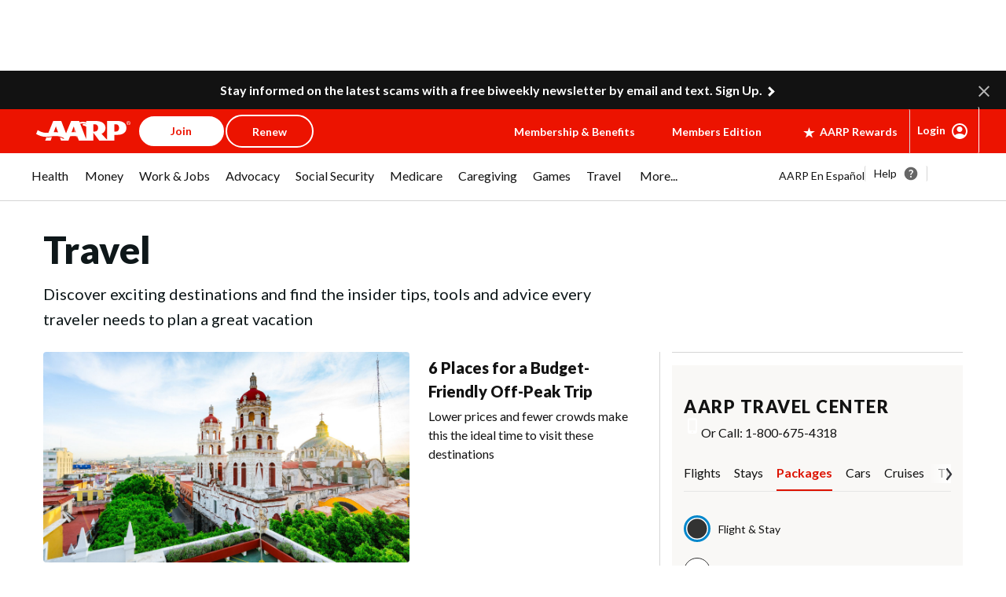

--- FILE ---
content_type: text/css
request_url: https://cdn.aarp.net/etc.clientlibs/uxdia/clientlibs/clientlib-icons.rev202601131911.min.css
body_size: 2081
content:
@font-face{font-display:block;font-family:AARP-Icons;font-style:normal;font-weight:400;src:url(clientlib-icons/resources/fonts/icomoon.eot?okv7l8);src:url(clientlib-icons/resources/fonts/icomoon.eot?okv7l8#iefix) format("embedded-opentype"),url(clientlib-icons/resources/fonts/icomoon.ttf?okv7l8) format("truetype"),url(clientlib-icons/resources/fonts/icomoon.woff?okv7l8) format("woff"),url(clientlib-icons/resources/fonts/icomoon.svg?okv7l8#icomoon) format("svg")}[class*=" icon-"],[class^=icon-]{font-family:AARP-Icons!important;speak:never;font-style:normal;font-variant:normal;font-weight:400;line-height:1;text-transform:none;-webkit-font-smoothing:antialiased;-moz-osx-font-smoothing:grayscale}.icon-aarp-pubs:before{content:""}.icon-advocacy-1:before{content:""}.icon-advocacy-2:before{content:""}.icon-alcohol:before{content:""}.icon-alert:before{content:""}.icon-apparel:before{content:""}.icon-audio:before{content:""}.icon-automotive:before{content:""}.icon-bookmark1:before{content:""}.icon-brain-health:before{content:""}.icon-calculator1:before{content:""}.icon-calendar:before{content:""}.icon-car-rental:before{content:""}.icon-caregiving:before{content:""}.icon-cart:before{content:""}.icon-charitable-give:before{content:""}.icon-college:before{content:""}.icon-comment-1:before{content:""}.icon-comment-2:before{content:""}.icon-comments-1:before{content:""}.icon-comments-2:before{content:""}.icon-communication:before{content:""}.icon-concerts:before{content:""}.icon-credit-card:before{content:""}.icon-cruise:before{content:""}.icon-cut:before{content:""}.icon-dating:before{content:""}.icon-dementia:before{content:""}.icon-dental-insurance:before{content:""}.icon-desktop:before{content:""}.icon-diet:before{content:""}.icon-dining:before{content:""}.icon-directions:before{content:""}.icon-download:before{content:""}.icon-driving-1:before{content:""}.icon-driving-2:before{content:""}.icon-email1:before{content:""}.icon-emotional-health:before{content:""}.icon-entertainment:before{content:""}.icon-family:before{content:""}.icon-favorite-1:before{content:""}.icon-favorite-2:before{content:""}.icon-favorite-add:before{content:""}.icon-favorite-remove:before{content:""}.icon-favorite-selected:before{content:""}.icon-favorites-long:before{content:""}.icon-favorites:before{content:""}.icon-files-1:before{content:""}.icon-files-2:before{content:""}.icon-film:before{content:""}.icon-filter:before{content:""}.icon-financial-management:before{content:""}.icon-find:before{content:""}.icon-flag-content:before{content:""}.icon-food--drink:before{content:""}.icon-fuel:before{content:""}.icon-games1:before{content:""}.icon-gift-card:before{content:""}.icon-gift:before{content:""}.icon-gifts:before{content:""}.icon-graph:before{content:""}.icon-groceries-1:before{content:""}.icon-groceries-2:before{content:""}.icon-group1:before{content:""}.icon-health-1:before{content:""}.icon-health-2:before{content:""}.icon-hint:before{content:""}.icon-home-1:before{content:""}.icon-home-2:before{content:""}.icon-home-caregiving:before{content:""}.icon-hot-deals:before{content:""}.icon-hotel-1:before{content:""}.icon-hotel:before{content:""}.icon-ideas:before{content:""}.icon-laptop1:before{content:""}.icon-legal:before{content:""}.icon-life-insurance:before{content:""}.icon-list-1:before{content:""}.icon-list-2:before{content:""}.icon-list-menu:before{content:""}.icon-local-offers:before{content:""}.icon-locate:before{content:""}.icon-map-1:before{content:""}.icon-map-2:before{content:""}.icon-medication-1:before{content:""}.icon-medication-2:before{content:""}.icon-menu1:before{content:""}.icon-money:before{content:""}.icon-music-1:before{content:""}.icon-music-2:before{content:""}.icon-national-parks:before{content:""}.icon-notes:before{content:""}.icon-open:before{content:""}.icon-parks:before{content:""}.icon-pets-1:before{content:""}.icon-pets-2:before{content:""}.icon-phone-1:before{content:""}.icon-phone-2:before{content:""}.icon-photography:before{content:""}.icon-photos:before{content:""}.icon-pie-chart:before{content:""}.icon-print:before{content:""}.icon-profile:before{content:""}.icon-protection:before{content:""}.icon-reminder-1:before{content:""}.icon-reminder-2:before{content:""}.icon-responsive:before{content:""}.icon-restaurants:before{content:""}.icon-retirement:before{content:""}.icon-savings:before{content:""}.icon-search1:before{content:""}.icon-security:before{content:""}.icon-send:before{content:""}.icon-settings1:before{content:""}.icon-shopping:before{content:""}.icon-sitemap:before{content:""}.icon-tablet1:before{content:""}.icon-tag:before{content:""}.icon-tags:before{content:""}.icon-taxi:before{content:""}.icon-technology:before{content:""}.icon-tickets:before{content:""}.icon-toolbox:before{content:""}.icon-tools:before{content:""}.icon-trains:before{content:""}.icon-trash1:before{content:""}.icon-travel:before{content:""}.icon-tv:before{content:""}.icon-upload1:before{content:""}.icon-vacation-1:before{content:""}.icon-vacation-2:before{content:""}.icon-video-1:before{content:""}.icon-video-2:before{content:""}.icon-view:before{content:""}.icon-wallet:before{content:""}.icon-weather:before{content:""}.icon-work:before{content:""}.icon-world:before{content:""}.icon-circle-email-social:before{content:""}.icon-email-social-outline:before{content:""}.icon-facebook-color:before{color:#3b5998;content:""}.icon-facebook-outline:before{content:""}.icon-facebook:before{content:""}.icon-instagram-color:before{content:""}.icon-instagram-outline:before{content:""}.icon-linkedin-color:before{color:#2867b2;content:""}.icon-linkedin-outline:before{content:""}.icon-linkedin:before{content:""}.icon-pinterest-color:before{color:#e70025;content:""}.icon-pinterest-outline:before{content:""}.icon-pinterest:before{content:""}.icon-twitter-x-outline:before{content:""}.icon-twitter-x:before{content:""}.icon-youtube-color:before{color:#cd201f;content:""}.icon-youtube:before{content:""}.icon-a:before{content:""}.icon-account:before{content:""}.icon-add-circle:before{content:""}.icon-ai-star:before{content:""}.icon-app-circle:before{content:""}.icon-apps:before{content:""}.icon-arrow-back:before{content:""}.icon-arrow-down:before{content:""}.icon-arrow-forward:before{content:""}.icon-arrow-up:before{content:""}.icon-auto-stories:before{content:""}.icon-bookmark-added:before{content:""}.icon-bookmark:before{content:""}.icon-calculator:before{content:""}.icon-calendar-month:before{content:""}.icon-calendar-today:before{content:""}.icon-challenges:before{content:""}.icon-chat-bubble:before{content:""}.icon-chat:before{content:""}.icon-check-circle:before{content:""}.icon-checkmark:before{content:""}.icon-chevron-down:before{content:""}.icon-chevron-left-circle:before{content:""}.icon-chevron-left:before{content:""}.icon-chevron-right-circle:before{content:""}.icon-chevron-right:before{content:""}.icon-chevron-up:before{content:""}.icon-circle-close:before{content:""}.icon-circle-email:before{content:""}.icon-circle-minus:before{content:""}.icon-close:before{content:""}.icon-closed-caption:before{content:""}.icon-edit:before{content:""}.icon-email:before{content:""}.icon-error-circle:before{content:""}.icon-error:before{content:""}.icon-fast-forward:before{content:""}.icon-fast-rewind:before{content:""}.icon-favorite:before{content:""}.icon-flame:before{content:""}.icon-forums:before{content:""}.icon-forward-10s:before{content:""}.icon-fullscreen-exit:before{content:""}.icon-fullscreen:before{content:""}.icon-games:before{content:""}.icon-group:before{content:""}.icon-help-circle:before{content:""}.icon-help:before{content:""}.icon-image:before{content:""}.icon-info-circle:before{content:""}.icon-ios-share:before{content:""}.icon-keep:before{content:""}.icon-laptop:before{content:""}.icon-link:before{content:""}.icon-location-pin:before{content:""}.icon-lock:before{content:""}.icon-logout:before{content:""}.icon-menu:before{content:""}.icon-mic:before{content:""}.icon-minus:before{content:""}.icon-more:before{content:""}.icon-pause-circle:before{content:""}.icon-pause:before{content:""}.icon-pdf:before{content:""}.icon-phone:before{content:""}.icon-photo-camera:before{content:""}.icon-placeholder:before{content:""}.icon-play-arrow:before{content:""}.icon-plus:before{content:""}.icon-printer:before{content:""}.icon-refresh:before{content:""}.icon-replay:before{content:""}.icon-rewind-10s:before{content:""}.icon-schedule:before{content:""}.icon-search:before{content:""}.icon-settings:before{content:""}.icon-skip-next:before{content:""}.icon-skip-previous:before{content:""}.icon-star:before{content:""}.icon-staying-sharp:before{content:""}.icon-swap-horiz:before{content:""}.icon-sync:before{content:""}.icon-tablet:before{content:""}.icon-thumbs-up:before{content:""}.icon-trash:before{content:""}.icon-trophy:before{content:""}.icon-tune:before{content:""}.icon-unlock:before{content:""}.icon-upload:before{content:""}.icon-verified:before{content:""}.icon-visibility-off:before{content:""}.icon-visibility:before{content:""}.icon-watch:before{content:""}.icon-window:before{content:""}.icon-member-card .path1:before{color:#121212;content:""}.icon-member-card .path2:before{color:#fff;content:"";margin-left:-1em}.icon-play-circle .path1:before{color:#121212;content:""}.icon-play-circle .path2:before{color:#fff;content:"";margin-left:-1em}
/*# sourceMappingURL=site.css.map*/

--- FILE ---
content_type: image/svg+xml
request_url: https://aarp.widen.net/content/p0hirsjxsp/svg/instagram-lunar-gray.svg?u=jlepbs
body_size: 1578
content:
<?xml version="1.0" encoding="UTF-8" standalone="no"?>
<svg
   width="48"
   height="48"
   viewBox="0 0 48 48"
   fill="none"
   version="1.1"
   id="svg1"
   xmlns="http://www.w3.org/2000/svg"
   xmlns:svg="http://www.w3.org/2000/svg">
  <g
     opacity="0.8"
     clip-path="url(#clip0_8221_215)"
     id="g1">
    <path
       fill-rule="evenodd"
       clip-rule="evenodd"
       d="M24 0C37.2548 0 48 10.7452 48 24C48 37.2548 37.2548 48 24 48C10.7452 48 0 37.2548 0 24C0 10.7452 10.7452 0 24 0ZM28.8245 12.8H19.1754C15.6599 12.8 12.8 15.66 12.8 19.1753V28.8247C12.8 32.3402 15.6599 35.2 19.1754 35.2H28.8245C32.34 35.2 35.2 32.3402 35.2 28.8247V19.1753C35.2 15.66 32.34 12.8 28.8245 12.8ZM28.8245 14.72C31.2813 14.72 33.28 16.7187 33.28 19.1753V28.8247C33.28 31.2814 31.2813 33.2801 28.8245 33.2801H19.1754C16.7187 33.2801 14.72 31.2814 14.72 28.8247V19.1753C14.72 16.7187 16.7187 14.72 19.1754 14.72H28.8245ZM24 18.2646C20.8376 18.2646 18.2646 20.8376 18.2646 24C18.2646 27.1626 20.8376 29.7355 24 29.7355C27.1624 29.7355 29.7354 27.1626 29.7354 24C29.7354 20.8376 27.1624 18.2646 24 18.2646ZM24 20.1847C26.1038 20.1847 27.8154 21.8962 27.8154 24C27.8154 26.1038 26.1038 27.8154 24 27.8154C21.8962 27.8154 20.1845 26.1038 20.1845 24C20.1845 21.8962 21.8962 20.1847 24 20.1847ZM29.9815 16.5579C29.2201 16.5579 28.603 17.1751 28.603 17.9364C28.603 18.6978 29.2201 19.3148 29.9815 19.3148C30.7427 19.3148 31.3598 18.6978 31.3598 17.9364C31.3598 17.1751 30.7427 16.5579 29.9815 16.5579Z"
       fill="white"
       id="path1"
       clip-path="none" />
  </g>
  <defs
     id="defs1">
    <clipPath
       id="clip0_8221_215">
      <rect
         width="48"
         height="48"
         fill="white"
         id="rect1" />
    </clipPath>
  </defs>
</svg>


--- FILE ---
content_type: image/svg+xml
request_url: https://aarp.widen.net/content/gyxpkjbu0d/svg/facebook-black.svg?u=jlepbs
body_size: 1388
content:
<?xml version="1.0" encoding="UTF-8" standalone="no"?>
<svg
   width="48"
   height="48"
   viewBox="0 0 48 48"
   fill="none"
   version="1.1"
   id="svg1"
   xmlns="http://www.w3.org/2000/svg"
   xmlns:svg="http://www.w3.org/2000/svg">
  <g
     opacity="0.8"
     clip-path="url(#clip0_8221_209)"
     id="g1">
    <path
       d="M24 0C27.3125 0 30.4219 0.625 33.3281 1.875C36.2344 3.15625 38.7734 4.88281 40.9453 7.05469C43.1172 9.22656 44.8437 11.7656 46.125 14.6719C47.375 17.5781 48 20.6875 48 24C48 27.2812 47.375 30.3906 46.125 33.3281C44.8437 36.2344 43.1172 38.7734 40.9453 40.9453C38.7734 43.1172 36.2344 44.8281 33.3281 46.0781C30.4219 47.3594 27.3125 48 24 48C20.6875 48 17.5781 47.3594 14.6719 46.0781C11.7656 44.8281 9.22656 43.1172 7.05469 40.9453C4.88281 38.7734 3.15625 36.2344 1.875 33.3281C0.625 30.3906 0 27.2812 0 24C0 20.6875 0.625 17.5781 1.875 14.6719C3.15625 11.7656 4.88281 9.22656 7.05469 7.05469C9.22656 4.88281 11.7656 3.15625 14.6719 1.875C17.5781 0.625 20.6875 0 24 0ZM29.225 11.2H25.35C23.1542 11.2 21.7253 11.8216 21.0633 13.0648C20.4013 14.3081 20.0703 15.4464 20.0703 16.4797V19.2406H17.6V23.6H20.0703V36H25.1562V23.6H28.5953L29.225 19.2406H25.35V16.625C25.35 16.076 25.4711 15.7289 25.7133 15.5836C25.9555 15.4383 26.1896 15.3656 26.4156 15.3656H29.225V11.2Z"
       fill="white"
       id="path1"
       clip-path="none" />
  </g>
  <defs
     id="defs1">
    <clipPath
       id="clip0_8221_209">
      <rect
         width="48"
         height="48"
         fill="white"
         id="rect1" />
    </clipPath>
  </defs>
</svg>


--- FILE ---
content_type: image/svg+xml
request_url: https://aarp.widen.net/content/njbunrtybh/svg/linkedin-lunar-gray.svg?u=jlepbs
body_size: 915
content:
<?xml version="1.0" encoding="UTF-8" standalone="no"?>
<svg
   width="48"
   height="48"
   viewBox="0 0 48 48"
   fill="none"
   version="1.1"
   id="svg1"
   xmlns="http://www.w3.org/2000/svg"
   xmlns:svg="http://www.w3.org/2000/svg">
  <g
     opacity="0.8"
     clip-path="url(#clip0_8221_218)"
     id="g1">
    <path
       d="M48 24C48 37.2 37.2 48 24 48C10.8 48 0 37.2 0 24C0 10.8 10.8 0 24 0C37.2 0 48 10.8 48 24ZM17.4 18.6H12.3V34.05H17.4V18.6ZM17.85 13.8C17.85 12.3 16.8 11.1 15 11.1C13.2 11.1 12 12.3 12 13.8C12 15.3 13.05 16.5 14.85 16.5C16.65 16.35 17.85 15.3 17.85 13.8ZM36 25.2C36 20.4 33.45 18.3 30.15 18.3C27.45 18.3 26.25 19.8 25.5 20.85V18.6H20.4C20.4 20.1 20.4 34.05 20.4 34.05H25.5V25.35C25.5 24.9 25.5 24.45 25.65 24.15C25.95 23.25 26.85 22.2 28.35 22.2C30.15 22.2 30.9 23.55 30.9 25.65V33.9H36V25.2Z"
       fill="white"
       id="path1"
       clip-path="none" />
  </g>
  <defs
     id="defs1">
    <clipPath
       id="clip0_8221_218">
      <rect
         width="48"
         height="48"
         fill="white"
         id="rect1" />
    </clipPath>
  </defs>
</svg>


--- FILE ---
content_type: image/svg+xml
request_url: https://cdn.aarp.net/content/dam/aarp/aarp-icons/arrow-down-22x11.svg
body_size: -147
content:
<svg xmlns="http://www.w3.org/2000/svg" width="22" height="11" fill="none" viewBox="0 0 22 11">
  <path fill="#37383D" fill-rule="evenodd" d="M11.01 6.853 20 .001l2 2.625-10.989 8.375L0 2.627 1.998 0l9.011 6.853Z" clip-rule="evenodd"/>
</svg>


--- FILE ---
content_type: image/svg+xml
request_url: https://aarp.widen.net/content/suwvefpuov/svg/twitter-lunar-gray.svg?u=jlepbs
body_size: 715
content:
<?xml version="1.0" encoding="UTF-8" standalone="no"?>
<svg
   width="48"
   height="48"
   viewBox="0 0 48 48"
   fill="none"
   version="1.1"
   id="svg2"
   xmlns="http://www.w3.org/2000/svg"
   xmlns:svg="http://www.w3.org/2000/svg">
  <defs
     id="defs2" />
  <g
     opacity="0.8"
     id="g2">
    <path
       d="M32.8086 34.7617H29.5566L14.5859 13.3477H17.8379L32.8086 34.7617Z"
       fill="white"
       id="path1"
       clip-path="none" />
    <path
       fill-rule="evenodd"
       clip-rule="evenodd"
       d="M24 0C37.2548 0 48 10.7452 48 24C48 37.2548 37.2548 48 24 48C10.7452 48 0 37.2548 0 24C0 10.7452 10.7452 0 24 0ZM21.0762 25.3906L11.707 36.2832H13.8242L22.0156 26.7578L28.5605 36.2832H35.707L25.9883 22.1387L34.9238 11.752H32.8066L25.0488 20.7715L18.8535 11.752H11.707L21.0762 25.3906Z"
       fill="white"
       id="path2"
       clip-path="none" />
  </g>
</svg>


--- FILE ---
content_type: image/svg+xml
request_url: https://aarp.widen.net/content/ntbg9emzbi/svg/arrow-down-short.svg?u=jlepbs
body_size: 764
content:
<?xml version="1.0" encoding="UTF-8" standalone="no"?>
<svg
   width="24"
   height="24"
   viewBox="0 0 24 24"
   version="1.1"
   id="svg1"
   xmlns:xlink="http://www.w3.org/1999/xlink"
   xmlns="http://www.w3.org/2000/svg"
   xmlns:svg="http://www.w3.org/2000/svg">
  <defs
     id="defs1">
    <path
       id="icon-dropdown-caret-down-pebble-a"
       d="M17.1044911,8.25569445 C17.607627,7.85318578 18.3417969,7.93476021 18.7443056,8.43789605 C19.1468142,8.94103189 19.0652398,9.67520182 18.5621039,10.0777105 L12.7288064,14.7443485 C12.3027206,15.0852172 11.6972794,15.0852172 11.2711936,14.7443485 L5.43789605,10.0777105 C4.93476021,9.67520182 4.85318578,8.94103189 5.25569445,8.43789605 C5.65820312,7.93476021 6.39237305,7.85318578 6.89550888,8.25569445 L12,12.3392873 L17.1044911,8.25569445 Z" />
  </defs>
  <use
     fill="#676767"
     xlink:href="#icon-dropdown-caret-down-pebble-a"
     id="use1"
     clip-path="none" />
</svg>


--- FILE ---
content_type: image/svg+xml
request_url: https://cdn.aarp.net/content/dam/aarp/aarp-icons/arrow-down-16x8.svg
body_size: -122
content:
<?xml version="1.0" encoding="UTF-8"?>
<svg fill="none" viewBox="0 0 16 8" xmlns="http://www.w3.org/2000/svg">
<path d="m8.0057 4.9833 6.5375-4.9826 1.4548 1.9088-7.9907 6.0901-8.0073-6.0894 1.4528-1.9104 6.5529 4.9833z" clip-rule="evenodd" fill="#37383D" fill-rule="evenodd"/>
</svg>


--- FILE ---
content_type: image/svg+xml
request_url: https://aarp.widen.net/content/bmzus173ns/svg/star-red.svg?u=w5qkwz
body_size: 81
content:
<svg width="14" height="14" viewBox="0 0 14 14" fill="none" xmlns="http://www.w3.org/2000/svg">
<path d="M14 5.35079H8.65936L7.01394 0L5.35458 5.35079H0L4.33665 8.64921L2.67729 14L7.01394 10.6869L11.3367 14L9.67729 8.64921L14 5.35079Z" fill="#EC1300"/>
</svg>


--- FILE ---
content_type: image/svg+xml
request_url: https://aarp.widen.net/content/r6ipfi3axj/svg/search-white.svg?u=w5qkwz%22%3E
body_size: 1036
content:
<?xml version="1.0" encoding="UTF-8" standalone="no"?>
<svg
   width="25"
   height="24"
   viewBox="0 0 25 24"
   fill="none"
   version="1.1"
   id="svg1"
   xmlns="http://www.w3.org/2000/svg"
   xmlns:svg="http://www.w3.org/2000/svg">
  <defs
     id="defs1" />
  <path
     d="M10 16C8.18333 16 6.64583 15.3708 5.3875 14.1125C4.12917 12.8542 3.5 11.3167 3.5 9.5C3.5 7.68333 4.12917 6.14583 5.3875 4.8875C6.64583 3.62917 8.18333 3 10 3C11.8167 3 13.3542 3.62917 14.6125 4.8875C15.8708 6.14583 16.5 7.68333 16.5 9.5C16.5 10.2333 16.3833 10.925 16.15 11.575C15.9167 12.225 15.6 12.8 15.2 13.3L20.8 18.9C20.9833 19.0833 21.075 19.3167 21.075 19.6C21.075 19.8833 20.9833 20.1167 20.8 20.3C20.6167 20.4833 20.3833 20.575 20.1 20.575C19.8167 20.575 19.5833 20.4833 19.4 20.3L13.8 14.7C13.3 15.1 12.725 15.4167 12.075 15.65C11.425 15.8833 10.7333 16 10 16ZM10 14C11.25 14 12.3125 13.5625 13.1875 12.6875C14.0625 11.8125 14.5 10.75 14.5 9.5C14.5 8.25 14.0625 7.1875 13.1875 6.3125C12.3125 5.4375 11.25 5 10 5C8.75 5 7.6875 5.4375 6.8125 6.3125C5.9375 7.1875 5.5 8.25 5.5 9.5C5.5 10.75 5.9375 11.8125 6.8125 12.6875C7.6875 13.5625 8.75 14 10 14Z"
     fill="white"
     id="path1"
     clip-path="none" />
</svg>


--- FILE ---
content_type: image/svg+xml
request_url: https://aarp.widen.net/content/ev5rb2o56y/svg/cross-header.svg?u=jlepbs
body_size: 620
content:
<?xml version="1.0" encoding="UTF-8" standalone="no"?>
<svg
   role="button"
   focusable="false"
   tabindex="0"
   width="60"
   height="60"
   viewBox="0 0 60 60"
   fill="none"
   aria-label="Close menu"
   version="1.1"
   id="svg3"
   xmlns="http://www.w3.org/2000/svg"
   xmlns:svg="http://www.w3.org/2000/svg">
  <defs
     id="defs3" />
  <rect
     width="60"
     height="60"
     fill="white"
     id="rect1"
     clip-path="none" />
  <rect
     x="21.5146"
     y="20"
     width="26"
     height="2"
     transform="rotate(45 21.5146 20)"
     fill="#37383D"
     id="rect2"
     clip-path="none" />
  <rect
     x="20.1006"
     y="38.3848"
     width="26"
     height="2"
     transform="rotate(-45 20.1006 38.3848)"
     fill="#37383D"
     id="rect3"
     clip-path="none" />
</svg>


--- FILE ---
content_type: image/svg+xml
request_url: https://aarp.widen.net/content/wgp4dgltfg/svg/help-icon-grey.svg?u=jlepbs
body_size: 2095
content:
<?xml version="1.0" encoding="UTF-8" standalone="no"?>
<svg
   width="24"
   height="24"
   viewBox="0 0 24 24"
   fill="none"
   version="1.1"
   id="svg1"
   xmlns="http://www.w3.org/2000/svg"
   xmlns:svg="http://www.w3.org/2000/svg">
  <defs
     id="defs1" />
  <path
     d="M11.95 18C12.3 18 12.5958 17.8792 12.8375 17.6375C13.0792 17.3958 13.2 17.1 13.2 16.75C13.2 16.4 13.0792 16.1042 12.8375 15.8625C12.5958 15.6208 12.3 15.5 11.95 15.5C11.6 15.5 11.3042 15.6208 11.0625 15.8625C10.8208 16.1042 10.7 16.4 10.7 16.75C10.7 17.1 10.8208 17.3958 11.0625 17.6375C11.3042 17.8792 11.6 18 11.95 18ZM12 22C10.6167 22 9.31667 21.7375 8.1 21.2125C6.88333 20.6875 5.825 19.975 4.925 19.075C4.025 18.175 3.3125 17.1167 2.7875 15.9C2.2625 14.6833 2 13.3833 2 12C2 10.6167 2.2625 9.31667 2.7875 8.1C3.3125 6.88333 4.025 5.825 4.925 4.925C5.825 4.025 6.88333 3.3125 8.1 2.7875C9.31667 2.2625 10.6167 2 12 2C13.3833 2 14.6833 2.2625 15.9 2.7875C17.1167 3.3125 18.175 4.025 19.075 4.925C19.975 5.825 20.6875 6.88333 21.2125 8.1C21.7375 9.31667 22 10.6167 22 12C22 13.3833 21.7375 14.6833 21.2125 15.9C20.6875 17.1167 19.975 18.175 19.075 19.075C18.175 19.975 17.1167 20.6875 15.9 21.2125C14.6833 21.7375 13.3833 22 12 22ZM12.1 7.7C12.5167 7.7 12.8792 7.83333 13.1875 8.1C13.4958 8.36667 13.65 8.7 13.65 9.1C13.65 9.46667 13.5375 9.79167 13.3125 10.075C13.0875 10.3583 12.8333 10.625 12.55 10.875C12.1667 11.2083 11.8292 11.575 11.5375 11.975C11.2458 12.375 11.1 12.825 11.1 13.325C11.1 13.5583 11.1875 13.7542 11.3625 13.9125C11.5375 14.0708 11.7417 14.15 11.975 14.15C12.225 14.15 12.4375 14.0667 12.6125 13.9C12.7875 13.7333 12.9 13.525 12.95 13.275C13.0167 12.925 13.1667 12.6125 13.4 12.3375C13.6333 12.0625 13.8833 11.8 14.15 11.55C14.5333 11.1833 14.8625 10.7833 15.1375 10.35C15.4125 9.91667 15.55 9.43333 15.55 8.9C15.55 8.05 15.2042 7.35417 14.5125 6.8125C13.8208 6.27083 13.0167 6 12.1 6C11.4667 6 10.8625 6.13333 10.2875 6.4C9.7125 6.66667 9.275 7.075 8.975 7.625C8.85833 7.825 8.82083 8.0375 8.8625 8.2625C8.90417 8.4875 9.01667 8.65833 9.2 8.775C9.43333 8.90833 9.675 8.95 9.925 8.9C10.175 8.85 10.3833 8.70833 10.55 8.475C10.7333 8.225 10.9625 8.03333 11.2375 7.9C11.5125 7.76667 11.8 7.7 12.1 7.7Z"
     fill="#676767"
     id="path1"
     clip-path="none" />
</svg>
